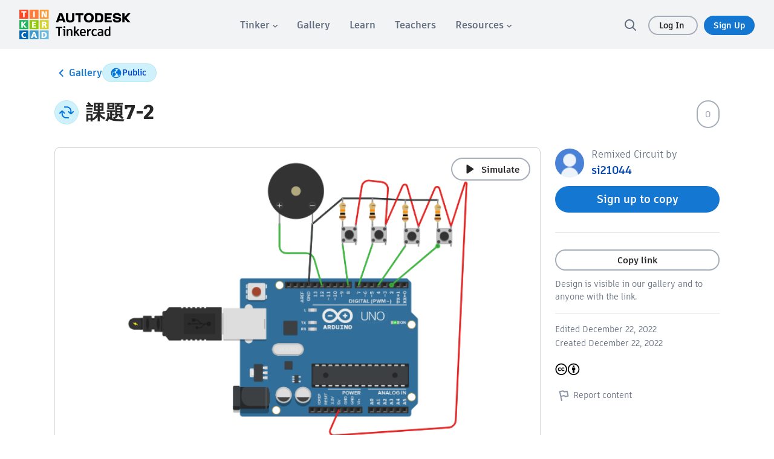

--- FILE ---
content_type: text/javascript
request_url: https://www.tinkercad.com/assets_fe_3lld40q/js/tinkercad-frontend/browser/chunk-MYUDUEBR.js
body_size: 507
content:
import{a as o}from"./chunk-6SJAPNG2.js";import{d as i}from"./chunk-CHK7CJWB.js";var u=i((d,t)=>{(function(a,n){typeof d=="object"&&typeof t<"u"?t.exports=n(o()):typeof define=="function"&&define.amd?define(["dayjs"],n):(a=typeof globalThis<"u"?globalThis:a||self).dayjs_locale_nl=n(a.dayjs)})(d,function(a){"use strict";function n(e){return e&&typeof e=="object"&&"default"in e?e:{default:e}}var r=n(a),_={name:"nl",weekdays:"zondag_maandag_dinsdag_woensdag_donderdag_vrijdag_zaterdag".split("_"),weekdaysShort:"zo._ma._di._wo._do._vr._za.".split("_"),weekdaysMin:"zo_ma_di_wo_do_vr_za".split("_"),months:"januari_februari_maart_april_mei_juni_juli_augustus_september_oktober_november_december".split("_"),monthsShort:"jan_feb_mrt_apr_mei_jun_jul_aug_sep_okt_nov_dec".split("_"),ordinal:function(e){return"["+e+(e===1||e===8||e>=20?"ste":"de")+"]"},weekStart:1,yearStart:4,formats:{LT:"HH:mm",LTS:"HH:mm:ss",L:"DD-MM-YYYY",LL:"D MMMM YYYY",LLL:"D MMMM YYYY HH:mm",LLLL:"dddd D MMMM YYYY HH:mm"},relativeTime:{future:"over %s",past:"%s geleden",s:"een paar seconden",m:"een minuut",mm:"%d minuten",h:"een uur",hh:"%d uur",d:"een dag",dd:"%d dagen",M:"een maand",MM:"%d maanden",y:"een jaar",yy:"%d jaar"}};return r.default.locale(_,null,!0),_})});export{u as a};


--- FILE ---
content_type: text/javascript
request_url: https://www.tinkercad.com/assets_fe_3lld40q/js/tinkercad-frontend/browser/chunk-RFBINYJD.js
body_size: 18066
content:
import{$c as g,$d as j,B as Dt,Cd as Nt,Ed as Bt,Fd as Mt,H as Lt,Hc as m,I as _t,Ic as Pt,Kc as vt,M as bt,Mc as b,Oc as V,Q as C,T as _,Tc as T,U as H,_d as W,a as $,ae as N,b as G,c as z,ed as X,ic as F,id as y,j as It,jc as yt,k as Et,ld as Q,mc as wt,n as p,nd as O,p as St,q as Ct,rd as A,sd as kt,t as At,u as Ut,ud as xt,wd as Ft,x as S,xc as Z,z as Rt}from"./chunk-7S5R3NG3.js";import{a as Xt}from"./chunk-6SJAPNG2.js";import{a as Tt,e as Zt}from"./chunk-CHK7CJWB.js";var w={production:!0,TINKERCAD_V2_ENDPOINT:"https://api-reader.tinkercad.com",INSTRUCTABLES_JSONAPI_ENDPOINT:"https://ibles-api.tinkercad.com/json-api",INSTRUCTABLES_TYPESENSE_SEARCH:"https://ibles-api.tinkercad.com/collections/projects/documents/search",INSTRUCTABLES_CONTENT:"https://ibles-content.tinkercad.com",CSG_ENDPOINT:"https://csg.tinkercad.com",STATIC_CONTENT_ENDPOINT:"",ASSET_FOLDER:"",IMAGES:"/images",HOST:"https://www.tinkercad.com",RECAPTCHA_SITE_KEY:"6LdoFbEUAAAAAHzRmSSadntUVx2s-daq8ewPv1KS",O2ConsumerKey:"94263e8d-351b-4c7b-9b07-a582380dac91",O2Host:"https://accounts.autodesk.com",AUTODESK_PROFILE_HOST:"https://profile.autodesk.com",THINGIVERSE_CLIENT_ID:"f0e0cd832ae1662d5536",FORGE_HOST:"https://developer.api.autodesk.com",FORGE_CLIENT_ID:"xxZ3WC4v3pr8XWQuAYTjJ3vxrSJbGhj4",CONTENTFUL_HOST:"www.tinkercad.com",CONTENTFUL_ACCESS_TOKEN:"2S1whBR1jkdivB6wuqq6zAPqdah2wFzvTOgb2t3C1jw"};var et=(()=>{let t=class t{enable(s){let i=new Date;i.setTime(i.getTime()+1e3*60*60*24*365),document.cookie="feature-"+s.toLowerCase()+"=1;path=/;expires="+i,console.log(s,"was enabled.")}disable(s){document.cookie="feature-"+s.toLowerCase()+"=;path=/;expires=Mon, 01 May 2017 00:00:01 GMT;",console.log(s,"was disabled.")}set(s,i){s&&(i?this.enable(s):this.disable(s))}cookieEnabled(s){let i=document.cookie.split("; ");for(let n in i)if(n){let a=i[n].split("=")[0],o=i[n].split("=")[1];if(a==="feature-"+s.toLowerCase())return parseInt(o,10)===1}return!1}hasCookie(s){let i=document.cookie.split("; ");for(let n in i)if(n&&i[n].split("=")[0]==="feature-"+s.toLowerCase())return!0;return!1}getURLParam(s){let n=window.location.href.split(/[?,&]+/);n.shift();for(let a=0;a<n.length;a++){let o=n[a].split("=");if(o[0]==s)return o[1]}return null}triggerByURL(s){let i=this.getURLParam(s);i=="true"?this.enable(s):i=="false"&&this.disable(s)}isEnabled(s){return $.create(i=>{if(this.hasCookie(s))return i.next(this.cookieEnabled(s));let n=window.FeatureFlags;if(n)try{n.waitUntilReady().then(()=>i.next(n.checkFlag(s)))}catch(a){return console.error("error initializing ld",a),i.next(!1)}else return i.next(!1)})}waitForLaunchDarkly(){return $.create(s=>{let i=window.FeatureFlags;if(i)i.waitUntilReady().then(()=>s.next());else return s.next()})}};t.\u0275fac=function(i){return new(i||t)},t.\u0275prov=C({token:t,factory:t.\u0275fac});let r=t;return r})();var ye=(()=>{let t=class t{constructor(s,i){this.router=s,this.tinkerpowerService=i}canActivate(s){return this.tinkerpowerService.isEnabled(s.data.tinkerpower).pipe(p(i=>(i||(s.data.redirectUrl?this.router.navigate(s.data.redirectUrl,{replaceUrl:!0}):this.router.navigate(["/"],{replaceUrl:!0})),i)))}};t.\u0275fac=function(i){return new(i||t)(_(Z),_(et))},t.\u0275prov=C({token:t,factory:t.\u0275fac});let r=t;return r})();var P=function(r){return r.DASHBOARD="dashboard",r.ACTIVITIES="activities",r.TUTORIALS="tutorials",r.BIN="bin",r.OTHER="other",r.COLLECTION="collection",r.CLASSROOMS="classrooms",r}(P||{}),jt=function(r){return r.MODAL="modal",r.CARD="card",r}(jt||{}),h=function(r){return r.PROPERTIES="properties",r.DUPLICATE="duplicate",r.ADD_TO_ACTIVITIES="addToActivities",r.ADD_TO_COLLECTION="addToCollection",r.REMOVE_FROM_ACTIVITIES="removeFromActivities",r.DELETE="delete",r.SUBMIT_TO_CHALLENGE="submitToChallenge",r.REMOVE_FROM_CHALLENGE="removeFromChallenge",r.RESTORE="restore",r.BAN="ban",r.REMOVE_FROM_COLLECTION="removeFromCollection",r.VERSION_HISTORY="versionHistory",r.CONVERT="convertToDesign",r.RESET="resetTutorial",r.VIEW_TUTORIAL="viewTutorial",r}(h||{});var v=function(r){return r[r.LIKE=0]="LIKE",r[r.AMAZING=1]="AMAZING",r[r.WOW=2]="WOW",r[r.STAFF=3]="STAFF",r[r.WIP=4]="WIP",r}(v||{}),k=function(r){return r.LIKE="reactions.reaction-like",r.AMAZING="reactions.reaction-awesome",r.WOW="reactions.reaction-wow",r.STAFF="reactions.reaction-staff-pick",r.WIP="reactions.reaction-wip",r}(k||{}),Jt=function(r){return r.EMPTY="empty",r.DROPDOWN="dropdown",r.VALUE="value",r}(Jt||{}),x=function(r){return r.EMPTY="images/reaction-empty.svg",r.LIKE="images/reaction-like.svg",r.AMAZING="images/reaction-awesome.svg",r.WOW="images/reaction-wow.svg",r.STAFF="images/reaction-staff-pick.svg",r.WIP="images/reaction-keep-going.svg",r}(x||{});var $t={\u00C0:"A",\u00C1:"A",\u00C2:"A",\u00C3:"A",\u00C4:"A",\u00C5:"A",\u00C6:"AE",\u00C7:"C",\u00C8:"E",\u00C9:"E",\u00CA:"E",\u00CB:"E",\u00CC:"I",\u00CD:"I",\u00CE:"I",\u00CF:"I",\u00D0:"D",\u00D1:"N",\u00D2:"O",\u00D3:"O",\u00D4:"O",\u00D5:"O",\u00D6:"O",\u0150:"O",\u00D8:"O",\u00D9:"U",\u00DA:"U",\u00DB:"U",\u00DC:"U",\u0170:"U",\u00DD:"Y",\u00DE:"TH",\u00DF:"ss",\u00E0:"a",\u00E1:"a",\u00E2:"a",\u00E3:"a",\u00E4:"a",\u00E5:"a",\u00E6:"ae",\u00E7:"c",\u00E8:"e",\u00E9:"e",\u00EA:"e",\u00EB:"e",\u00EC:"i",\u00ED:"i",\u00EE:"i",\u00EF:"i",\u00F0:"d",\u00F1:"n",\u00F2:"o",\u00F3:"o",\u00F4:"o",\u00F5:"o",\u00F6:"o",\u0151:"o",\u00F8:"o",\u00F9:"u",\u00FA:"u",\u00FB:"u",\u00FC:"u",\u0171:"u",\u00FD:"y",\u00FE:"th",\u00FF:"y",\u03B1:"a",\u03B2:"b",\u03B3:"g",\u03B4:"d",\u03B5:"e",\u03B6:"z",\u03B7:"h",\u03B8:"8",\u03B9:"i",\u03BA:"k",\u03BB:"l",\u03BC:"m",\u03BD:"n",\u03BE:"3",\u03BF:"o",\u03C0:"p",\u03C1:"r",\u03C3:"s",\u03C4:"t",\u03C5:"y",\u03C6:"f",\u03C7:"x",\u03C8:"ps",\u03C9:"w",\u03AC:"a",\u03AD:"e",\u03AF:"i",\u03CC:"o",\u03CD:"y",\u03AE:"h",\u03CE:"w",\u03C2:"s",\u03CA:"i",\u03B0:"y",\u03CB:"y",\u0390:"i",\u0391:"A",\u0392:"B",\u0393:"G",\u0394:"D",\u0395:"E",\u0396:"Z",\u0397:"H",\u0398:"8",\u0399:"I",\u039A:"K",\u039B:"L",\u039C:"M",\u039D:"N",\u039E:"3",\u039F:"O",\u03A0:"P",\u03A1:"R",\u03A3:"S",\u03A4:"T",\u03A5:"Y",\u03A6:"F",\u03A7:"X",\u03A8:"PS",\u03A9:"W",\u0386:"A",\u0388:"E",\u038A:"I",\u038C:"O",\u038E:"Y",\u0389:"H",\u038F:"W",\u03AA:"I",\u03AB:"Y",\u015F:"s",\u015E:"S",\u0131:"i",\u0130:"I",\u011F:"g",\u011E:"G",\u0430:"a",\u0431:"b",\u0432:"v",\u0433:"g",\u0434:"d",\u0435:"e",\u0451:"yo",\u0436:"zh",\u0437:"z",\u0438:"i",\u0439:"j",\u043A:"k",\u043B:"l",\u043C:"m",\u043D:"n",\u043E:"o",\u043F:"p",\u0440:"r",\u0441:"s",\u0442:"t",\u0443:"u",\u0444:"f",\u0445:"h",\u0446:"c",\u0447:"ch",\u0448:"sh",\u0449:"sh",\u044A:"",\u044B:"y",\u044C:"",\u044D:"e",\u044E:"yu",\u044F:"ya",\u0410:"A",\u0411:"B",\u0412:"V",\u0413:"G",\u0414:"D",\u0415:"E",\u0401:"Yo",\u0416:"Zh",\u0417:"Z",\u0418:"I",\u0419:"J",\u041A:"K",\u041B:"L",\u041C:"M",\u041D:"N",\u041E:"O",\u041F:"P",\u0420:"R",\u0421:"S",\u0422:"T",\u0423:"U",\u0424:"F",\u0425:"H",\u0426:"C",\u0427:"Ch",\u0428:"Sh",\u0429:"Sh",\u042A:"",\u042B:"Y",\u042C:"",\u042D:"E",\u042E:"Yu",\u042F:"Ya",\u0404:"Ye",\u0406:"I",\u0407:"Yi",\u0490:"G",\u0454:"ye",\u0456:"i",\u0457:"yi",\u0491:"g",\u010D:"c",\u010F:"d",\u011B:"e",\u0148:"n",\u0159:"r",\u0161:"s",\u0165:"t",\u016F:"u",\u017E:"z",\u010C:"C",\u010E:"D",\u011A:"E",\u0147:"N",\u0158:"R",\u0160:"S",\u0164:"T",\u016E:"U",\u017D:"Z",\u0105:"a",\u0107:"c",\u0119:"e",\u0142:"l",\u0144:"n",\u015B:"s",\u017A:"z",\u017C:"z",\u0104:"A",\u0106:"C",\u0118:"e",\u0141:"L",\u0143:"N",\u015A:"S",\u0179:"Z",\u017B:"Z",\u0101:"a",\u0113:"e",\u0123:"g",\u012B:"i",\u0137:"k",\u013C:"l",\u0146:"n",\u016B:"u",\u0100:"A",\u0112:"E",\u0122:"G",\u012A:"i",\u0136:"k",\u013B:"L",\u0145:"N",\u016A:"u"},Gt=65,Ht=97,te=45;function ee(r){let t="";for(let e of r)t+=String.fromCharCode(e);return t}function st(r){let t=!1,e=0,s=-1,i=[],n;for(n of r){if(n===" "||n==="-")t&&(i.push(te),s=e,e++,t=!1);else if(n>="a"&&n<="z"||n>="0"&&n<="9")i.push(n.charCodeAt(0)),e++,t=!0;else if(n>="A"&&n<="Z")i.push(n.charCodeAt(0)-Gt+Ht),e++,t=!0;else if($t[n]!==void 0){let a=$t[n];for(let o of a)o>="A"&&o<="Z"?o=o.charCodeAt(0)-Gt+Ht:o=o.charCodeAt(0),i.push(o),e++;t=!0}if(e>64)break}return e===0?"":(e>64&&(s>=0&&e-s<16?i=i.slice(0,s):i=i.slice(0,64),e=i.length),ee(i))}function U(r,t){return r+"-"+st(t)}var Vt={colors:[{fill:"#F2A097",color:"#000000",opacity:"0.7"},{fill:"#E4212D",color:"#FFFFFF",opacity:"1"},{fill:"#8A191E",color:"#FFFFFF",opacity:"1"},{fill:"#FABD8E",color:"#000000",opacity:"0.7"},{fill:"#EE6B0A",color:"#FFFFFF",opacity:"1"},{fill:"#DF511F",color:"#FFFFFF",opacity:"1"},{fill:"#F8D98C",color:"#000000",opacity:"0.7"},{fill:"#FFD92F",color:"#000000",opacity:"0.7"},{fill:"#DDA32E",color:"#FFFFFF",opacity:"0.7"},{fill:"#C1E0B5",color:"#000000",opacity:"0.7"},{fill:"#3DAE40",color:"#FFFFFF",opacity:"1"},{fill:"#135E2F",color:"#FFFFFF",opacity:"1"},{fill:"#A7E5ED",color:"#000000",opacity:"0.7"},{fill:"#63C7D9",color:"#FFFFFF",opacity:"1"},{fill:"#1A4650",color:"#FFFFFF",opacity:"1"},{fill:"#7AC6E2",color:"#000000",opacity:"0.7"},{fill:"#0394C9",color:"#FFFFFF",opacity:"1"},{fill:"#02669C",color:"#FFFFFF",opacity:"1"},{fill:"#A4B6EA",color:"#000000",opacity:"0.7"},{fill:"#344B99",color:"#FFFFFF",opacity:"1"},{fill:"#1B3074",color:"#FFFFFF",opacity:"1"},{fill:"#CDB7E1",color:"#000000",opacity:"0.7"},{fill:"#73378D",color:"#FFFFFF",opacity:"1"},{fill:"#462975",color:"#FFFFFF",opacity:"1"},{fill:"#DCB689",color:"#000000",opacity:"0.7"},{fill:"#9F7046",color:"#FFFFFF",opacity:"1"},{fill:"#502E10",color:"#FFFFFF",opacity:"1"}]};var u=class u{static setAssetsPath(t){this.assetsPath=t}static setImagesPath(t){this.imagesPath=t}static setV2EndpointPath(t){this.V2EndpointPath=t}static setCSGEndpointPath(t){this.CSGEndpointPath=t}static setInstructablesContentPath(t){this.instructablesContentPath=t}static replaceContentHost(t=""){let e=/(https:\/\/content.instructables.com|https:\/\/cdn.instructables.com)/;return t.replace(e,this.instructablesContentPath)}static setThingiverseClientId(t){this.thingiverseClientId=t}static setO2ConsumerKey(t){this.O2ConsumerKey=t}static setRecaptchaSiteKey(t){this.recaptchaSiteKey=t}static setForgeHost(t){this.forgeHost=t}static setForgeClientId(t){this.forgeClientId=t}static setContentfulApiKey(t){this.contentfulKey=t}static setContentfulHost(t){this.contentfulHost=t}static extend(t,e){let s={};for(let i in t)t[i]&&(s[i]=t[i]);for(let i in e)Object.prototype.hasOwnProperty.call(s,i)||(s[i]=e[i]);return s}static assign(t,e){let s={};for(let i in t)t[i]!==void 0&&(s[i]=t[i]);for(let i in e)e[i]!==void 0&&(s[i]=e[i]);return s}static paramsToString(t){let e=new URLSearchParams(t).toString();return e!=null&&e.length?"?".concat(e):""}static getUserStatusString(t){return Pt[t]}static getEditURL(t){let e="/things/";return e+=U(t.id,t.description),e+="/edit",e+=t.migratedVersion==="1"?"v2":"",e}static runningInMetroApp(){return window&&window.external&&"notify"in window.external}static downloadInMetroApp(t,e,s,i=null){if(!this.runningInMetroApp())return;let n=new XMLHttpRequest;e==="GET"?(n.open("GET",t),n.responseType="arraybuffer",n.send()):e==="POST"&&(n.open("POST",t,!0),n.responseType="arraybuffer",n.setRequestHeader("Content-type","application/x-www-form-urlencoded"),n.setRequestHeader("X-CSRF-Token",i),n.send(s))}static isNative(){return window.NativeBridge&&window.NativeBridge.isNative()}static isMac(){return navigator.platform.toUpperCase().indexOf("MAC")>=0}static generateAssetPath(t){return this.assetsPath+"/assets/"+t}static generateInstructablesStaticPath({asset:t="",params:e={}}){return t.startsWith("http")||t.startsWith("//")?t:"".concat(this.instructablesContentPath,"/static/tinkercad/").concat(t).concat(this.paramsToString(e))}static generateImagePath(t){if(!t)return"";let e=t.indexOf("/images");return this.imagesPath+"/"+(e!==-1?t.slice(e+8):t)}static serializeObject(t){let e=[];return Object.keys(t).forEach(s=>{e.push("".concat(s,"=").concat(encodeURIComponent(t[s])))}),e.join("&")}static shuffleArray(t){let e,s,i;for(i=t.length;i;i--)e=Math.floor(Math.random()*i),s=t[i-1],t[i-1]=t[e],t[e]=s;return t}static createCookie(t,e,s,i,n,a){let o;if(s){let c=new Date;c.setTime(c.getTime()+s*24*60*60*1e3),o="; expires="+c.toUTCString()}else o="";document.cookie="".concat(t,"=").concat(e).concat(o,";path=").concat(a||"/").concat(n?";domain="+n:"").concat(i?";secure=1":"")}static readCookie(t){let e=t+"=",s=document.cookie.split(";");for(let i of s){for(;i.charAt(0)===" ";)i=i.substring(1,i.length);if(i.indexOf(e)===0)return i.substring(e.length,i.length)}return null}static eraseCookie(t){this.createCookie(t,"",-1)}static isWebGLSupported(){if(u._isWebGLSupported)return u._isWebGLSupported;try{let t=document.createElement("canvas");u._isWebGLSupported=!!(window.WebGLRenderingContext&&(t.getContext("webgl")||t.getContext("experimental-webgl")))}catch{u._isWebGLSupported=!1}return u._isWebGLSupported}static url(t){return t!==""&&t[0]!=="/"&&(t="/"+t),"".concat(document.location.protocol,"//").concat(document.location.host).concat(t)}static encodeUrl(t){return encodeURIComponent(t)}static addClass(t,e){t.classList.add(e)}static removeClass(t,e){t.classList.remove(e)}static toggleClass(t,e){t.classList.toggle(e)}static hasClass(t,e){return t.classList.contains(e)}static stripTextForRegex(t){return t=t.replace(/[-[\]{}()*+?.,\\^$|#]/g,"\\$&"),t=t.replace(/(\s){1}/g,"\\s"),t}static shuffle(t){for(let e=t.length-1;e>0;e--){let s=Math.floor(Math.random()*(e+1));[t[e],t[s]]=[t[s],t[e]]}return t}static generateGradient(t,e,s){return{background:s?"linear-gradient(".concat(t," 0%, ").concat(e," 50%, ").concat(s," 100%)"):"linear-gradient(".concat(t," 0%, ").concat(e," 100%)"),filter:"progid:DXImageTransform.Microsoft.gradient( startColorstr='".concat(t,"', endColorstr='").concat(s,"',GradientType=0 )")}}static migrateHashBasedURL(t){let e=t;if(e.indexOf("/#/")!=-1){let s=new URL(t);e=e.replace(s.pathname+"#","")}return e}static uniqBy(t,e){let s=typeof e=="function"?e:a=>a[e],i=t.reduce((a,o)=>{let c=s(o);return a.has(c)||a.set(c,o),a},new Map),n=[];return i.forEach(a=>{n.push(a)}),n}static isNumber(t){return typeof t=="number"}static isNumberFinite(t){return u.isNumber(t)&&isFinite(t)}static rateLimit(t,e,s,i){let n=e,a=new z(n),o=()=>a.next(--n),c=()=>a.next(++n),f=a.pipe(p(M=>M>0));return t.pipe(St(M=>f.pipe(Rt(1),p(zt=>zt?(o(),At(s,i).subscribe(c),{value:M,count:n}):null))))}static pollingLoad(t,e=5,s=1e3,i=0,n=new G){return Ct(()=>t).pipe(Lt(o=>o.pipe(_t((c,f)=>{if(c>=e)throw f;return c+1},0),Dt(()=>Ut(i*s)))),bt(n))}static generateUserIdentifier(t){return t===""?"":t.replace(/[^\p{L}\p{N}]/gu,"").substring(0,Nt).toLowerCase()}static sanitizeStudentNameInput(t){return t.trim()}static getForgeLoginUrl(t="/",e=[],s){let i="".concat(this.V2EndpointPath,"/auth/oauth2-callback"),n={nextUrl:t};e.map(c=>{c=c.split("="),n[c[0]]=c[1]});let a=btoa(JSON.stringify(n)),o="".concat(this.forgeHost,"/authentication/v2/authorize?response_type=code&client_id=").concat(this.forgeClientId)+"&redirect_uri=".concat(encodeURIComponent(i),"&state=").concat(a,"&scope=").concat(encodeURIComponent("data:read data:write data:create bucket:create bucket:read code:all"));switch(s){case"AP":o+="&social_provider=apple";break;case"GO":o+="&social_provider=google";break;case"FB":o+="&social_provider=facebook";break;case"WL":o+="&social_provider=microsoft";break;default:break}return o}static getUrlToSignIn(t="/",e,s,i,n){return Bt+"?next=".concat(encodeURIComponent(t)).concat(e?"&sociallogin="+e:"")+(s?"&teacherAgreement=1":"")+(i?"&joinClassCode=".concat(i):"")+(n?"&toTeacherAgreement=".concat(encodeURIComponent("/teacher-agreement")):"")}static redirectToSignIn(t="/",e,s,i,n){document.location.href=u.getUrlToSignIn(t,e,s,i,n)}static getUrlToSignUp(t="/",e){return Mt+"?next=".concat(encodeURIComponent(t))+(e?"&teacherAgreement=1":"")}static redirectToSignUp(t="/",e){document.location.href=u.getUrlToSignUp(t,e)}static generateClassroomcodeURL(t){return"".concat(u.getCurrentDomain(),"joinclass/").concat(t)}static generateJoinclassURL(){return"".concat(u.getCurrentDomain(),"joinclass")}static generateCoTeachersInviteURL(t){return"".concat(u.getCurrentDomain(),"co-teacher/join/").concat(t)}static getCurrentDomain(t=!1){return"".concat(document.location.protocol?document.location.protocol:"http:","//").concat(document.location.hostname).concat(document.location.port?":"+document.location.port:"").concat(t?"":"/")}static enumToObject(t){return Object.keys(t).reduce((e,s)=>(e[s]=t[s],e),{})}static getHeaderDataFromRoute(t){return t.snapshot.data&&t.snapshot.data.headerType!==void 0&&t.snapshot.data.headerType!==null?t.snapshot.data.headerType:kt.SOLID}static getAnnouncementsVisibleCheckRoute(t){return t.snapshot.data&&t.snapshot.data.announcementsVisible!==void 0&&t.snapshot.data.announcementsVisible!==null?t.snapshot.data.announcementsVisible:!0}static LogoutURL(t,e){return"".concat(t,"/auth/logout?ftok=").concat(e)}static cleanClassroomCode(t,e){let s=t;return t===null&&(s=e),s.replace(/[\s_]/g,"").toUpperCase()}static getAvailableReactions(){return[{type:v.LIKE,label:k.LIKE,total:0,formattedTotal:this.intToString(0),selected:!1,status:"0",svg:x.LIKE},{type:v.AMAZING,label:k.AMAZING,total:0,formattedTotal:this.intToString(0),selected:!1,status:"0",svg:x.AMAZING},{type:v.WOW,label:k.WOW,total:0,formattedTotal:this.intToString(0),selected:!1,status:"0",svg:x.WOW},{type:v.STAFF,label:k.STAFF,total:0,formattedTotal:this.intToString(0),selected:!1,status:"0",svg:x.STAFF},{type:v.WIP,label:k.WIP,total:0,formattedTotal:this.intToString(0),selected:!1,status:"0",svg:x.WIP}]}static intToString(t){return t<=9999?t.toString():t<=999999?Number((t/1e3).toFixed(1))+"K":Number((t/1e6).toFixed(1))+"M"}static calculateBackgroundColor(t){let e=Vt.colors,s=null;if(t.length===0)return s;for(let i=0;i<t.length;i++)s=t.charCodeAt(i)+((s<<5)-s);return s=(s%e.length+e.length)%e.length,e[s]}static getDesignDropdownSettings(t=P.OTHER){let e={mode:t,options:new Map};switch(t){case P.BIN:e.options.set(h.PROPERTIES,!1),e.options.set(h.DUPLICATE,!1),e.options.set(h.DELETE,!1),e.options.set(h.RESTORE,!0);break;case P.CLASSROOMS:e.options.set(h.PROPERTIES,!0),e.options.set(h.DUPLICATE,!0),e.options.set(h.DELETE,!0),e.options.set(h.BAN,!0);break;case P.COLLECTION:e.options.set(h.PROPERTIES,!0),e.options.set(h.DUPLICATE,!0),e.options.set(h.ADD_TO_ACTIVITIES,!0),e.options.set(h.REMOVE_FROM_COLLECTION,!0),e.options.set(h.DELETE,!0);break;case P.TUTORIALS:e.options.set(h.PROPERTIES,!0),e.options.set(h.CONVERT,!0),e.options.set(h.RESET,!0),e.options.set(h.ADD_TO_ACTIVITIES,!1),e.options.set(h.ADD_TO_COLLECTION,!1),e.options.set(h.REMOVE_FROM_ACTIVITIES,!1),e.options.set(h.DELETE,!0),e.options.set(h.VIEW_TUTORIAL,!0);break;default:e.options.set(h.PROPERTIES,!0),e.options.set(h.DUPLICATE,!0),e.options.set(h.ADD_TO_ACTIVITIES,!1),e.options.set(h.ADD_TO_COLLECTION,!1),e.options.set(h.REMOVE_FROM_ACTIVITIES,!1),e.options.set(h.DELETE,!0)}return e}static isMobile(){if(window.innerWidth<=720)return!0;if(window.innerWidth>720)return!1}static isMediumScreen(){if(window.innerWidth<=1200)return!0;if(window.innerWidth>1200)return!1}static isWithinScreenWidth(t){if(window.innerWidth<=t)return!0;if(window.innerWidth>t)return!1}static debounce(t=150){return function(e,s,i){let n=Symbol(),a=i.value;return i.value=function(...o){clearTimeout(this[n]),this[n]=setTimeout(()=>a.apply(this,o),t)},i}}static escapeString(t=""){if(document){let e=document.createTextNode(t),s=document.createElement("p");return s.appendChild(e),s.innerHTML}else return t.replaceAll("&","&amp;").replaceAll("<","&lt;").replaceAll(">","&gt;").replaceAll('"',"&quot;").replaceAll("'","&#039;")}static verifyAbsoluteRedirect(t){let e=!1;try{let s=new URL(t);/(\.|^)tinkercad\.com$/i.test(s.hostname)&&(e=!0)}catch{new URL(t,"https://www.tinkercad.com").hostname==="www.tinkercad.com"&&(e=!0)}return e||console.warn("Invalid redirect URL:",t),e}static returnToDashboard(t,e){let s=e.asmType=="tinkercad"?"3d":e.asmType;t.navigate(["/dashboard/designs/".concat(s)])}};u.assetsPath="",u.imagesPath="",u.V2EndpointPath="",u.CSGEndpointPath="",u.instructablesContentPath="",u.thingiverseClientId="",u.O2ConsumerKey="",u.recaptchaSiteKey="",u.forgeHost="",u.forgeClientId="",u.contentfulKey="",u.contentfulHost="",u._isWebGLSupported=void 0;var d=u;var Ot=(()=>{let t=class t{constructor(){this.config={},this.setAPIEndpoint("TINKERCAD_V2_ENDPOINT",w.TINKERCAD_V2_ENDPOINT),this.setAPIEndpoint("INSTRUCTABLES_JSONAPI_ENDPOINT",w.INSTRUCTABLES_JSONAPI_ENDPOINT),this.setAPIEndpoint("INSTRUCTABLES_TYPESENSE_SEARCH",w.INSTRUCTABLES_TYPESENSE_SEARCH),this.setAPIEndpoint("CSG_ENDPOINT",w.CSG_ENDPOINT),this.setAPIEndpoint("ASSET_FOLDER",w.ASSET_FOLDER),this.setAPIEndpoint("IMAGES",w.IMAGES),this.setAPIEndpoint("O2_HOST",w.O2Host)}setAPIEndpoint(s,i){this.config[s]=i}getAPIEndpoint(s){return this.config[s]===void 0&&console.warn(s,this.config[s],"not found"),this.config[s]}};t.\u0275fac=function(i){return new(i||t)},t.\u0275prov=C({token:t,factory:t.\u0275fac,providedIn:"root"});let r=t;return r})();var Y=class r{constructor(t){if(this.id=t.id,this.maxrev=t.maxrev||t.maxRev||-1,this.active=t.active,this.mtime=Object.prototype.hasOwnProperty.call(t,"mtime")?(t.mtime+"").substring(0,13):"",this.btime=Object.prototype.hasOwnProperty.call(t,"btime")?(t.btime+"").substring(0,13):"",this.dtime=Object.prototype.hasOwnProperty.call(t,"deleted_time")?(t.deleted_time+"").substring(0,13):"",this.questId=t.quest_id||t.questId||"",this.questRev=t.quest_rev||t.questRev||"",this.srcId=t.src_id||t.srcId||"",this.srcRev=t.src_rev||t.srcRev||"",this.description=Array.isArray(t.description)?t.description[0]:t.description||"",this.descriptionText=Array.isArray(t.asm_description)?t.asm_description[0]:t.asm_description||t.asmDescription||"",this.status=Number(t.status),this.permission=Number(t.permission),this.lastSeenCommentStamp=t.last_seen_comment_stamp||t.lastSeenCommentStamp||"",this.lastSeenLikeStamp=t.last_seen_like_stamp||t.lastSeenLikeStamp,this.defaultImageId=t.default_image_id||t.defaultImageId||"",this.licenseId=Number(t.license_id||t.licenseId||0),this.srcLicenseId=t.src_license_id||t.srcLicenseId||"",this.projectId=t.project_id||t.projectId||"-1",this.lessonId=t.lesson_id||t.lessonId||"",this.lessonRev=t.lesson_rev||t.lessonRev||"",this.numberLikes=t.number_likes||t.numberLikes||0,this.numberRemixes=t.copy_count||t.numberRemixes||0,this.numberComments=t.number_comments||t.numberComments||0,this.migratedVersion=t.migrated_version||t.migratedVersion||"",this.lessonLaststep=t.lesson_laststep||t.lessonLaststep||"",this.lessonStep=t.lesson_step||t.lessonStep||"",this.lessonv2Id=t.lessonv2_id||t.lessonv2Id||"",this.lessonv2ProjectId=t.lessonv2_project_id||t.lessonv2ProjectId||"",this.asmType=Array.isArray(t.asm_type)?t.asm_type[0]:t.asm_type||t.asmType||"",this.sharecode=t.sharecode?t.sharecode:{},this.challengeId=t.challenge_id,this.challengeStatus=t.design_status,this.challenge=t.challenge,this.isChallengeFavorite=t.is_challenge_favorite,t.asm_tags||t.asmTags){let c;try{if(t.asm_tags||t.asmTags){let f=t.asm_tags||t.asmTags||"";Array.isArray(f)&&(f=f[0]),c=f.indexOf(",")>0?f.split(","):[f.trim()]}this.asmTags=c}catch(f){console.warn(f)}}if(this.userId=t.user_id||t.userId||"",this.signature=t.signature,this.userProfileImage=t.userProfileImage||"",this.userPrivateName=t.userPrivateName||t.name||"",this.userScreenName=t.userScreenName||t.screen_name||"",this.userProfileURL=t.userProfileURL||"",this.csgDefaultImage=t.csgDefaultImage||"",this.sourceDataJSON=t.sourceDataJSON||"",this.sourceDataJSON=this.sourceDataJSON.trim(),this.staffFavorite=t.staff_fav||!1,this.thumbnailJson={filmstrip:{url:"",ts:0},detailThumb:{url:"",ts:0},galleryThumb:{url:"",ts:0}},t.thumbnail_json||t.thumbnailJson){let c,f=t.thumbnail_json||t.thumbnailJson;if(typeof f=="string")try{c=JSON.parse(f),this.thumbnailJson=Object.assign(this.thumbnailJson,c)}catch(M){console.warn(M)}else f&&f.filmstrip&&(this.thumbnailJson=Object.assign(this.thumbnailJson,f))}let e=this.migratedVersion==="0"?this.active:this.mtime,s=this.migratedVersion,i=this.signature,n=d.CSGEndpointPath+"/things/"+this.id+"/$size?rev="+e+"&s="+i+"&v="+s,a=n.replace("$size","t300-15.png"),o=n.replace("$size","t725.png");this.asmType!==T.CIRCUITS&&this.thumbnailJson.filmstrip&&this.thumbnailJson.filmstrip.url===""&&(this.thumbnailJson.filmstrip={url:a,ts:1}),this.asmType!==T.CIRCUITS&&this.thumbnailJson.detailThumb&&this.thumbnailJson.detailThumb.url===""&&(this.thumbnailJson.detailThumb={url:o,ts:1}),this.userProfileURL===""&&this.userId!==""&&this.userScreenName!==""&&(this.userProfileURL="/users/"+U(this.userId,this.userScreenName)),t.profile_image_id&&(this.userProfileImage="".concat(d.V2EndpointPath,"/api/user/").concat(t.user_id,"/images/").concat(t.profile_image_id,"/t40.jpg?t=0")),this.attachedGoogleClass=!1}static getIdFromDesignLongURL(t){let e=t;e.indexOf("/")>=0&&(e=e.split("/")[1]);let s=e.split("-");return s[0]?s[0]:""}getTitle(){return this.description}getUserImage(){return this.userProfileImage||""}getAuthor(){return this.userScreenName||""}getAuthorPrivateName(){return this.userPrivateName||""}getEditURL(t,e){e&&(e=encodeURIComponent(e));let s="";return this.asmType===T.CODEBLOCKS?(s="/codeblocks/edit?doc="+this.id,t&&(s="/codeblocks/edit?doc=".concat(t)),e&&(s+="&returnTo=".concat(e))):(s="/things/",s+=U(t||this.id,this.description),this.asmType===T.CIRCUITS?s+="/editel":s+="/edit",this.status===V.AssemblyStatusLessonResult?(s+="?lessonid=".concat(this.lessonv2Id,"&projectid=").concat(this.lessonv2ProjectId),e&&(s+="&returnTo=".concat(e)),s+="#/lesson-viewer"):e&&(s+="?returnTo=".concat(e))),s}getDesignURL(){return this.asmType===T.CODEBLOCKS?"/codeblocks/".concat(this.id):"/things/".concat(this.id)}getSlug(){return st(this.description)}getDesignLongURL(){return this.description&&this.description!==""?this.asmType===T.CODEBLOCKS?"/codeblocks/".concat(U(this.id,this.description)):"/things/"+U(this.id,this.description):this.getDesignURL()}getDetailThumbURL(){if(this.thumbnailJson&&this.thumbnailJson.detailThumb&&this.thumbnailJson.detailThumb.url!==""){let t=this.thumbnailJson.detailThumb.url.split("?"),e=!0,s="";return this.permission===g.private&&this.signature&&this.signature!=""&&(this.thumbnailJson.detailThumb.url=this.thumbnailJson.detailThumb.url.replace(/s=(\w*)/gi,"")),t.length>1&&(t=t[1].split("&"),e=!t.some(i=>i.indexOf("s=")===0)),e&&(s=(this.thumbnailJson.detailThumb.url.indexOf("?")<0?"?":"")+(this.signature?"&s=".concat(this.signature):"")),this.thumbnailJson.detailThumb.url=this.thumbnailJson.detailThumb.url.replace(/&&/gi,"&"),this.thumbnailJson.detailThumb.url+s}return this.getGalleryThumbURL()}getFilmstripURL(){if(this.thumbnailJson&&this.thumbnailJson.filmstrip&&this.thumbnailJson.filmstrip.url!==""){let t=this.thumbnailJson.filmstrip.url.split("?"),e=!0,s="";return this.permission===g.private&&this.signature&&this.signature!=""&&(this.thumbnailJson.filmstrip.url=this.thumbnailJson.filmstrip.url.replace(/s=(\w*)/gi,"")),t.length>1&&(t=t[1].split("&"),e=!t.some(i=>i.indexOf("s=")===0)),e&&(s=(this.thumbnailJson.filmstrip.url.indexOf("?")<0?"?":"")+(this.signature?"&s=".concat(this.signature):"")),this.thumbnailJson.filmstrip.url=this.thumbnailJson.filmstrip.url.replace(/&&/gi,"&"),this.thumbnailJson.filmstrip.url+s}return""}getGalleryThumbURL(){if(this.thumbnailJson&&this.thumbnailJson.galleryThumb&&this.thumbnailJson.galleryThumb.url!==""){let t=this.thumbnailJson.galleryThumb.url.split("?"),e=!0,s="";return this.permission===g.private&&this.signature&&this.signature!=""&&(this.thumbnailJson.galleryThumb.url=this.thumbnailJson.galleryThumb.url.replace(/s=(\w*)/gi,"")),t.length>1&&(t=t[1].split("&"),e=!t.some(i=>i.indexOf("s=")===0)),e&&(s=(this.thumbnailJson.galleryThumb.url.indexOf("?")<0?"?":"")+(this.signature?"&s=".concat(this.signature):"")),this.thumbnailJson.galleryThumb.url=this.thumbnailJson.galleryThumb.url.replace(/&&/gi,"&"),this.thumbnailJson.galleryThumb.url+s}return""}getDefaultThumbnail(){let t;switch(this.asmType){case T.CODEBLOCKS:t=W.CODEBLOCKS;break;case T.CIRCUITS:t=W.CIRCUITS;break;case T.CLASSES:t=W.CLASSES;break;default:t=W.DESIGN3D}return d.generateAssetPath(t)}getDefaultImage(){return this.defaultImageId==="-1"?"":"".concat(d.V2EndpointPath,"/api/designs/").concat(this.id,"/images/").concat(this.defaultImageId,"/t300.jpg?contentType=").concat(this.asmType)}getCardImageFrames(){return this.getDefaultImage()!==""||this.csgDefaultImage!==""?1:this.getFilmstripURL()!==""?15:(this.getDetailThumbURL()!=="",1)}getCardImageURL(){return this.getDefaultImage()!==""?this.getDefaultImage():this.csgDefaultImage!==""?this.csgDefaultImage:this.getFilmstripURL()!==""?this.getFilmstripURL():this.getDetailThumbURL()!==""?this.getDetailThumbURL():""}getMinecraftURL(){return"/things/".concat(this.id,"/polysoup.schematic")}getAuthorURL(t=null,e=""){return this.userId?t?"/classrooms/".concat(t,"/students/").concat(this.userId,"?returnTo=").concat(encodeURIComponent(e)):"/users/".concat(U(this.userId,this.userScreenName)):""}clone(){let t=new r({});return t.id=this.id,t.maxrev=this.maxrev,t.active=this.active,t.mtime=this.mtime,t.btime=this.btime,t.questId=this.questId,t.questRev=this.questRev,t.srcId=this.srcId,t.srcRev=this.srcRev,t.description=this.description,t.descriptionText=this.descriptionText,t.status=this.status,t.permission=this.permission,t.lastSeenCommentStamp=this.lastSeenCommentStamp,t.lastSeenLikeStamp=this.lastSeenLikeStamp,t.defaultImageId=this.defaultImageId,t.licenseId=this.licenseId,t.srcLicenseId=this.srcLicenseId,t.projectId=this.projectId,t.lessonId=this.lessonId,t.lessonRev=this.lessonRev,t.numberLikes=this.numberLikes,t.numberRemixes=this.numberRemixes,t.numberComments=this.numberComments,t.thumbnailJson=this.thumbnailJson,t.migratedVersion=this.migratedVersion,t.lessonLaststep=this.lessonLaststep,t.lessonStep=this.lessonStep,t.lessonv2Id=this.lessonv2Id,t.lessonv2ProjectId=this.lessonv2ProjectId,t.asmType=this.asmType,t.asmTags=this.asmTags,t.sharecode=this.sharecode,t.sharecodeView=this.sharecodeView,t.sharecodeEdit=this.sharecodeEdit,t.attachedGoogleClass=this.attachedGoogleClass,t}isOwnedBy(t){return!!(t&&this.userId===t.id)}hasViewSharecode(){return this.sharecode.view}hasEditSharecode(){return this.sharecode.edit}setViewSharecode(t){this.sharecodeView=t}getViewSharecode(){return this.sharecodeView}setEditSharecode(t){this.sharecodeEdit=t}getEditSharecode(){return this.sharecodeEdit}setAttachToGoogleClass(t){this.attachedGoogleClass=t}get isTutorial(){return this.status===V.AssemblyStatusLessonResult}attachSharecodeToThumbnail(t){this.thumbnailJson&&(this.thumbnailJson.detailThumb&&this.thumbnailJson.detailThumb.url&&(this.thumbnailJson.detailThumb.url+="&sharecode="+t),this.thumbnailJson.filmstrip&&this.thumbnailJson.filmstrip.url&&(this.thumbnailJson.filmstrip.url+="&sharecode="+t),this.thumbnailJson.galleryThumb&&this.thumbnailJson.galleryThumb.url&&(this.thumbnailJson.galleryThumb.url+="&sharecode="+t))}getGalleryTab(){switch(this.asmType){case T.CODEBLOCKS:return j.CODEBLOCKS;case T.DESIGNS3D:return j.DESIGN3D;case T.CIRCUITS:return j.CIRCUITS}}get isChallengeDesign(){return this.challengeId!==void 0}get isSubmittedToChallenge(){return this.challengeStatus==="SUBMITTED"}get isPendingSubmission(){return!this.isSubmittedToChallenge}get isPrivate(){return this.permission===g.private}get isPublic(){return this.permission===g.public}get isPendingApproval(){return this.permission===g.pending_approval}get isStaffFavorite(){return this.staffFavorite}get tutorialStatusLabels(){let t="dashboard.tutorial_unstarted",e="dashboard.tutorial_start";return this.tutorialProgressComplete?(t="dashboard.tutorial_completed",e="dashboard.tutorial_review"):this.lessonStep.split(",").length>1&&(t="dashboard.tutorial_in_progress",e="dashboard.tutorial_resume"),{label:t,action:e}}get tutorialProgressComplete(){let t=this.lessonv2Id||this.lessonId,e=this.lessonStep?this.lessonStep.split(",").length:0,s=this.lessonLaststep?parseInt(this.lessonLaststep.toString(),10):1;return t&&e>0&&e>=s}get tutorialPartsCount(){return this.lessonLaststep||1}};var it=Zt(Xt()),E=class r{constructor(t){this.userImage="",this.profileImageURL200="",this.profileImageURL75="",this.profileImageURL40="",this.moderates=[],this.bio="",this.isAdmin=!1,this.kidAbove13=!1,this.moderationSignature="",this.allowGoogleClassTeacher=!1,this.restrictions=0,this.role="",this.identifier=null,this.age=null,this.social_links=null,Object.assign(this,t),this.mergeData(t)}static getRestrictionCodeForSafeMode(){return A.RESTRICTCLASSSAFEMODE}mergeData(t){t.id&&(this.id=t.id),t.lSID&&(this.lSID=t.lSID),Object.prototype.hasOwnProperty.call(t,"classSeat")&&(this.classSeat=t.classSeat),t.name&&(this.name=t.name),t.email&&(this.email=t.email),t.password&&(this.password=t.password),t.salt&&(this.salt=t.salt),t.invite&&(this.invite=t.invite),Object.prototype.hasOwnProperty.call(t,"status")&&(this.status=parseInt(t.status,10)),t.seq&&(this.seq=t.seq),Object.prototype.hasOwnProperty.call(t,"mtime")&&(t.mtime=(t.mtime+"").substring(0,13)),Object.prototype.hasOwnProperty.call(t,"btime")&&(t.btime=(t.btime+"").substring(0,13)),t.btime&&(this.btime=t.btime),t.mtime&&(this.mtime=t.mtime),t.oldStatus&&(this.oldStatus=t.oldStatus),t.subscriptionPlanId&&(this.subscriptionPlanId=t.subscriptionPlanId),(Object.prototype.hasOwnProperty.call(t,"screenName")||Object.prototype.hasOwnProperty.call(t,"screen_name"))&&(this.screenName=Object.prototype.hasOwnProperty.call(t,"screenName")?t.screenName:t.screen_name),t.placeholder&&(this.screenName=t.name),t.passwordResetToken&&(this.passwordResetToken=t.passwordResetToken),t.passwordResetTimestamp&&(this.passwordResetTimestamp=t.passwordResetTimestamp),(t.oxygenId||t.oxygenId)&&(this.oxygenID=t.oxygenID||t.oxygenId),t.marketplaceID&&(this.marketplaceID=t.marketplaceID),t.legacyEmail&&(this.legacyEmail=t.legacyEmail),t.profile_image_url_200&&(this.profileImageURL200=this.buildProfileImageURL(t.profile_image_url_200)),t.profile_image_url_75&&(this.profileImageURL75=this.buildProfileImageURL(t.profile_image_url_75)),t.profile_image_url_40&&(this.profileImageURL40=this.buildProfileImageURL(t.profile_image_url_40)),t.longURL&&(this.longURL=t.longURL),t.bio&&(this.bio=t.bio),t.isAdmin&&(this.isAdmin=t.isAdmin),t.moderationSignature&&(this.moderationSignature=t.moderationSignature),t.kidAbove13&&(this.kidAbove13=t.kidAbove13),t.restrictions&&(this.restrictions=t.restrictions),t.role&&(this.role=t.role),Object.prototype.hasOwnProperty.call(t,"age")&&(this.age=parseInt(t.age,10)),t.identifier&&(this.identifier=t.identifier),t.user_image&&(this.userImage=t.user_image),Object.prototype.hasOwnProperty.call(t,"last_visited_time")&&(this.lastVisitedTime=t.last_visited_time),Object.prototype.hasOwnProperty.call(t,"isCoteacher")&&(this.isCoteacher=t.isCoteacher),t.authprovider&&(this.authprovider=t.authprovider),(t.social_links||t.sociallinks)&&(this.social_links=t.social_links||t.sociallinks)}setStatus(t){this.status=t}getStatus(){return this.status}getIsClassSeat(){return this.classSeat}getUserURL(){return"/users/"+this.id}getName(){return this.screenName||this.name||""}getUserLongURL(t=null,e="",s=null){return t?"/classrooms/".concat(t,"/students/").concat(this.id,"?returnTo=").concat(encodeURIComponent(e),"&type=all"):s?"/users/".concat(s,"/kids/").concat(this.id,"?returnTo=").concat(encodeURIComponent(e),"&type=all"):this.longURL?this.longURL:this.screenName&&this.screenName!==""?"/users/"+U(this.id,this.screenName):this.getUserURL()}getRole(){return this.role}setRole(t){return this.role=t,this.role}isTeacherRole(){return this.role===xt.TEACHER}isChild(){return this.status===m.USERSTATUSRESTRICTEDCHILD||this.status===m.USERSTATUSAPPROVEDCHILD||this.status===m.USERSTATUSSUSPENDEDCHILD}isVerifiedAdult(){return this.status===m.USERSTATUSVERIFIEDADULT}setVerifiedAdult(){return this.status=m.USERSTATUSVERIFIEDADULT,this.status}getProfileEditURL(){let t=this.getUserLongURL();return"".concat(t,"/edit")}getProfileModerateURL(){let t=this.getUserLongURL();return"".concat(t,"/moderate")}getRAW(){return{id:this.id,lSID:this.lSID,classSeat:this.classSeat,name:this.name,email:this.email,password:this.password,salt:this.salt,invite:this.invite,status:this.status,seq:this.seq,btime:this.btime,mtime:this.mtime,oldStatus:this.oldStatus,subscriptionPlanId:this.subscriptionPlanId,screen_name:this.screenName,passwordResetToken:this.passwordResetToken,passwordResetTimestamp:this.passwordResetTimestamp,oxygenID:this.oxygenID,marketplaceID:this.marketplaceID,legacyEmail:this.legacyEmail,profileImageURL200:this.profileImageURL200,profileImageURL40:this.profileImageURL40,profileImageURL75:this.profileImageURL75,longURL:this.longURL,moderates:this.moderates,bio:this.bio,isAdmin:this.isAdmin,kidAbove13:this.kidAbove13,moderationSignature:this.moderationSignature,role:this.role,lastVisitedTime:this.lastVisitedTime,isCoteacher:this.isCoteacher,social_links:this.social_links}}get isAnonymous(){return this.id===Q.id}isOwner(t){return this.id===(t==null?void 0:t.id)}isOwnerAndAllowed(t){return this.isOwner(t)&&!this.isRestricted()}isOwnerOrModerator(t){return this.isOwner(t)||this.canModerate(t)}isOwnerOrModeratorUnder13(t){return this.isOwner(t)||this.canModerateUnder13(t)}canModerate(t){return this.haveModerationSignature()&&!this.isOwner(t)}canModerateUnder13(t){return this.canModerate(t)&&!this.kidAbove13}allowGoogleClassTeacherAccess(t){return this.allowGoogleClassTeacher&&!this.isOwner(t)}canEditUserData(t){return t&&this.isOwnerOrModeratorUnder13(t)&&!t.testUserStatus(m.USERSTATUSREGISTERING)&&!this.isRestricted()}canEditProfile(t){return!this.isOwner(t)&&this.moderationSignature!==""&&!this.isCoteacher||this.isOwner(t)&&this.testUserRestrictions([A.RESTRICTMAKEDESIGNPUBLIC])}canEditUserDesigns(t){return this.isOwnerAndAllowed(t)||this.canModerate(t)}canAdmin(t){return!this.isOwner(t)&&t.isAdmin}get hasAdminPermissions(){return this.permissions?Object.values(this.permissions).some(t=>t===1):!1}haveModerationSignature(){return!!this.moderationSignature}funnelUser(){return this.testUserStatus(m.USERSTATUSREGISTERING)||this.isRestricted()}funnelUserOrBanned(){return this.funnelUser()||this.testUserStatus(m.USERSTATUSBANNED)}isRestricted(t){return t?t.testUserStatuses([m.USERSTATUSRESTRICTEDCHILD,m.USERSTATUSSUSPENDEDCHILD]):this.testUserStatuses([m.USERSTATUSRESTRICTEDCHILD,m.USERSTATUSSUSPENDEDCHILD])}testUserStatus(t){return this.testUserStatuses([t])}testUserStatuses(t){return t.some(s=>s===this.status)}testUserRestriction(t){return(this.restrictions&t)===0}testUserRestrictions(t){return t.some(e=>this.testUserRestriction(e))}testPublicGalleryRestrictions(){return this.testUserRestriction(A.RESTRICTGALLERYPUBLIC)&&!this.funnelUser()}testPublicDesignPageCommentsRestrictions(){return this.testUserRestriction(A.RESTRICTCOMMENTSPUBLIC)&&!this.funnelUser()}setRestriction(t){this.restrictions=t}isSafeModeEnabled(){return!this.testUserRestriction(this.getSafeModeRestrictionCode())}getSafeModeRestrictionCode(){return r.getRestrictionCodeForSafeMode()}canClaimAccount(){return Number.isInteger(this.age)&&this.age<0&&!this.classSeat&&(this.getStatus()===m.USERSTATUSAPPROVEDCHILD||this.getStatus()===m.USERSTATUSRESTRICTEDCHILD||this.getStatus()===m.USERSTATUSSUSPENDEDCHILD)}getClaimYourAccountCookieName(){return"cyacc".concat(this.id)}isMakePublicAllowed(){return this.testUserRestriction(A.RESTRICTMAKEDESIGNPUBLIC)}getSafeName(){return this.cleanUpName(this.getName())}getSafeScreenName(){return this.cleanUpName(this.screenName)}getPrivateName(){return this.cleanUpName(this.name)}getRemainingDaysForDeletion(t=14){let s=new Date(parseInt(this.btime)),i=Date.now(),n=s.getTime()-new Date(i).getTime(),a=Math.abs(Math.round(n/864e5)),o=t-a;return o<0?0:o}buildProfileImageURL(t){return t.indexOf("avatar-boy")>0||t.indexOf("avatar-girl")>0||t.indexOf("avatar-")>0?t:d.V2EndpointPath+"/api"+t}cleanUpName(t){return t&&t.lastIndexOf("@")>0&&t.lastIndexOf("@")<t.lastIndexOf(".")?t.split("@")[0]:t}hasPermission(t){return this.permissions&&Object.keys(this.permissions).includes(t)}get canStaffPick(){return this.hasPermission(N.STAFF_FAV)}get canSetLimbo(){return this.hasPermission(N.USEREDIT)}get canChallengePick(){return this.hasPermission(N.CHALLENGE)}get canBanDesigns(){return this.hasPermission(N.USEREDIT)}get canBanUsers(){return this.hasPermission(N.BANUSER)}get daysSinceSignup(){return(0,it.default)().diff((0,it.default)(parseInt(this.btime)),"days")}};var R=function(r){return r.EDIT="edit",r.CHANGE_PASSWORD="changePassword",r.SUSPEND="suspend",r.REINSTATE="reinstate",r.DELETE="delete",r}(R||{}),re=[{action:R.EDIT,text:"settings.profile"},{action:R.CHANGE_PASSWORD,text:"settings.change_password"},{action:R.SUSPEND,text:"settings.suspend"},{action:R.REINSTATE,text:"settings.reinstate"},{action:R.DELETE,text:"settings.delete"}],tt=class extends E{constructor(t){if(super(t),this.groupsNames="",this.above13=!1,this.moderators=[],this.placeholder=!1,this.userTableActionsEnabled=!0,this.disabledActions={},this.menu=!0,this.badgeCount=0,this.id=t.member_id?t.member_id:t.id,this.name=t.name,this.dateAdded=t.btime?parseInt(t.btime,10):"",this.dateAdded.toString()==="NaN"&&(this.dateAdded=t.btime),t.above13&&(this.above13=t.above13),this.id==="-1"&&this.identifier&&(this.id=this.identifier),t.badgeCount){let e=parseInt(t.badgeCount);this.badgeCount=Number.isNaN(e)?0:e}this.placeholder=t.placeholder||!1}getRAW(){let t=super.getRAW();return t.dateAdded=this.dateAdded,t.accountType=this.accountType,t}enableUsersTableActions(){this.userTableActionsEnabled=!0}disableUsersTableActions(){this.userTableActionsEnabled=!1}disableUsersTableAction(t){this.disabledActions[t]=!0}resetUsersTableActions(){this.disabledActions={}}hasUsersTableActionsDisabled(){return Object.keys(this.disabledActions).length>0}checkUsersTableActionDisabled(t){return this.disabledActions[t]!==void 0?this.disabledActions[t]:!1}setAccountType(){if(this.identifier!==null||this.placeholder)this.status==m.USERSTATUSSUSPENDEDCHILD?this.accountType=b.SUSPENDED:this.status==m.USERSTATUSBANNED?this.accountType=b.BANNED:this.accountType=b.SEAT;else switch(this.status){case m.USERSTATUSAPPROVEDCHILD:this.accountType=b.UNDER13;break;case m.USERSTATUSSUSPENDEDCHILD:this.accountType=b.SUSPENDED;break;case m.USERSTATUSNORMAL:case m.USERSTATUSVERIFIEDADULT:this.accountType=b.ACCOUNT;break;case m.USERSTATUSBANNED:this.accountType=b.BANNED;break;default:}return this}parentModerationOptions(){let t=[...re];return this.authprovider&&(t=t.filter(e=>e.action!==R.CHANGE_PASSWORD)),this.testUserStatuses([m.USERSTATUSSUSPENDEDCHILD])?t=t.filter(e=>e.action!==R.SUSPEND&&e.action!==R.CHANGE_PASSWORD):t=t.filter(e=>e.action!==R.REINSTATE),t}};var rt=class r{constructor(t){this.ownerUid=null,this.status=X.ACTIVE,this.restrictions=A.NORESTRICTION,this.id=t.id+"",this.name=t.name||"",t.mtime&&(t.mtime=(t.mtime+"").substring(0,13)),t.btime&&(t.btime=(t.btime+"").substring(0,13)),this.mtime=parseInt(t.mtime,10),this.btime=parseInt(t.btime,10),this.numberUsers=parseInt(t.number_members,10)||0,this.notes=t.description,this.ownerUid=t.owner_uid,this.status=t.type==2||t.type==3?X.ACTIVE:X.INACTIVE,t.restrictions?Number.isFinite(t.restrictions)?this.restrictions=t.restrictions:this.restrictions=parseInt(t.restrictions,10):this.restrictions=A.NORESTRICTION,this.code=t.code||"",this.coteacherCode=t.coteacher_code||"",t.type?Number.isFinite(t.type)?this.type=t.type:this.type=parseInt(t.type,10):this.type=Ft.NORMAL,this.extra=t.extra_data?Tt({grade:"",subject:""},t.extra_data):{grade:"",subject:""}}static getRestrictionCodeForSafeMode(){return A.RESTRICTCLASSSAFEMODE}isSafeModeEnabled(){return(this.restrictions^this.getSafeModeRestrictionCode())===0}getSafeModeRestrictionCode(){return r.getRestrictionCodeForSafeMode()}};var nt=class{constructor(t,e,s,i,n,a,o){this.reason=t,this.pageURL=e,this.message=s,this.designId=i,this.authorId=n,this.userId=a,this.messageId=o}};var at=class{constructor(t){this.id="",this.user=null,this.userId="",this.type=null,this.subjectUser=null,this.subjectUserId=null,this.TargetID=null,this.Mtime=null,this.Btime=null,this.statuseData=null,this.checked=!1,this.deleted=!1,this.statuseTypeData={},this.design=null,this.Dtime=null,this.id=t.id,this.userId=t.user_id||t.targetUID||null,this.type=t.type,this.subjectUserId=t.subject_user_id||t.senderUID||null,this.TargetID=t.target_id||t.targetID,this.Mtime=t.mtime?parseInt((t.mtime+"").substring(0,13),10):null,this.Btime=t.btime?parseInt((t.btime+"").substring(0,13),10):null,this.Dtime=t.deleted_time?parseInt((t.deleted_time+"").substring(0,13),10):null,this.checked=t.checked,this.deleted=t.deleted,t.statusedata&&t.statusedata!==""&&(this.statuseData=t.statusedata),t.statuseTypeData&&t.statuseTypeData!==""&&(this.statuseTypeData=t.statuseTypeData),this.subjectUserId&&(this.subjectUser=new E({id:t.subject_user_id||this.subjectUserId||null,profile_image_url_40:t.subject_user_profile_image_url_40||t.senderUserImage||null,profile_image_url_75:t.subject_user_profile_image_url_75||t.senderUserImage||null,profile_image_url_200:t.subject_user_profile_image_url_200||t.senderUserImage||null,screen_name:t.subject_user_screen_name||null,name:t.subject_user_name||null})),this.userId&&(this.user=new E({id:this.userId,profile_image_url_40:t.target_user_profile_image_url_40||t.targetUserImage||null,profile_image_url_75:t.target_user_profile_image_url_75||t.targetUserImage||null,profile_image_url_200:t.target_user_profile_image_url_200||t.targetUserImage||null,screen_name:t.target_user_screen_name||null,name:t.target_user_name||null})),this.design=new Y({id:this.TargetID,user_id:this.subjectUserId,asm_description:t.design_asm_description||t.asmDescription||t.targetEntityName,description:t.design_description||t.targetEntityName,asm_type:t.design_asm_type||T.DESIGNS3D,migratedVersion:t.design_migrated_version||0,active:t.design_active,maxrev:t.design_maxrev,src_id:t.design_src_id,mtime:t.design_mtime,signature:t.signature,status:Object.prototype.hasOwnProperty.call(t,"design_status")?t.design_status:V.AssemblyStatusDeleted,thumbnailJson:t.thumbnail_json||{filmstrip:{url:""},detailThumb:{url:""}}})}getCategory(){return this.type===O.COPIED||this.type===O.DESIGNED?O.COPIED+O.DESIGNED:this.type}};var ot=class{constructor(t){this.comment="",this.user=null,this.date="",this.id=null,this.SenderUID=null,this.TargetID=null,this.TargetUID=null,this.TargetRev=null,this.Mtime=null,this.Btime=null,this.Deleted=!1,this.Banned=!1,this.Comment="",this.LongUrl="",this.ProfileImage="",this.UserScreenName="",this.Comment=t.Comment||t.comment||"",typeof t.user>"u"?this.user=new E({profile_image_url_40:t.ProfileImage||t.profileImage||null,longURL:t.LongUrl||t.longUrl||null,screen_name:t.UserScreenName||t.userScreenName||null}):this.user=t.user,this.date=t.Btime||t.bTime||t.btime||null,this.id=t.ID||t.id||null,this.SenderUID=t.SenderUID||t.senderUid||t.sender_uid||null,this.TargetID=t.TargetID||t.targetId||t.asm_id||null,this.TargetUID=t.TargetUID||t.targetUid||t.asm_uid||null,this.TargetRev=t.TargetRev||t.targetRev||-1,this.Mtime=t.Mtime||t.mTime||t.mtime||null,this.Btime=t.Btime||t.bTime||t.btime||null,this.Deleted=t.Deleted||t.deleted||null,this.Banned=t.Banned||t.banned||null,this.LongUrl=t.LongUrl||t.longUrl||null,this.ProfileImage=t.ProfileImage||t.profileImage||null,this.UserScreenName=t.UserScreenName||t.userScreenName||null,this.ProfileImage=this.ProfileImage?d.V2EndpointPath+"/api"+this.ProfileImage:null,this.date&&(this.date=(this.date+"").substring(0,13))}getUpdateJSONOBJ(t,e,s,i){return{sender_uid:t,asm_uid:e,asm_id:s,comment:i}}};var lt=class{constructor(t){this.id=null,this.id=t.id,this.uid=t.uid,this.asmId=t.asm_id,this.contentType=t.content_type,this.mtime=t.mtime,this.btime=t.btime,this.width=t.width,this.height=t.height,this.filename=t.filename,this.dataFormat=t.data_format,this.status=parseInt(t.Status,10),this.url=t.url}getURL_75(){return this.url?this.url:"".concat(d.V2EndpointPath,"/api/designs/").concat(this.asmId,"/images/").concat(this.id,"/t75.jpg?contentType=").concat(this.contentType)}getURL_725(){return this.url?this.url:"".concat(d.V2EndpointPath,"/api/designs/").concat(this.asmId,"/images/").concat(this.id,"/t725.jpg?contentType=").concat(this.contentType)}};var ht=class{constructor(t){this.id=t==null?void 0:t.id,this.screenName=t==null?void 0:t.screenName,t!=null&&t.downloadUrl&&(this.file=new B({originalUrl:t.downloadUrl}))}getAvatarUrl(){return this.file.getTinyUrl()}},B=class{constructor(t){this.id=t.id,this.name=t.name,this.image=t.image,this.originalUrl=d.replaceContentHost(t.originalUrl||t.downloadUrl),this.height=t.height,this.width=t.width,this.embedType=t.embedType||"",this.embedHost=t.embedHost||"",this.embedHtmlCode=this.safeEmbed(t.embedHtmlCode)}getOriginalUrl(){return this.originalUrl}getTinyUrl(){return"".concat(this.originalUrl,"?width=48&crop=1:1")}getThumbUrl(){return"".concat(this.originalUrl,"?width=100&height=100&fit=bounds")}getSquareUrl(){return"".concat(this.originalUrl,"?width=75&crop=1:1")}getSquare2Url(){return"".concat(this.originalUrl,"?width=130&crop=1:1")}getRect390Url(){return"".concat(this.originalUrl,"?width=540&crop=1.2:1")}getSmallUrl(){return"".concat(this.originalUrl,"?width=320")}getMediumUrl(){return"".concat(this.originalUrl,"?width=620&height=620&fit=bounds")}getLargeUrl(){return"".concat(this.originalUrl,"?width=1024&height=1204&fit=bounds")}getLightboxUrl(){return"".concat(this.originalUrl,"?width=1200&height=900&fit=bounds&auto=webp")}isEmbed(){return this.embedType==="RICH"}isVideo(){return this.embedType==="VIDEO"}isImage(){return this.image&&["NONE",""].includes(this.embedType)}isTinkercadEmbed(){return this.embedHost.includes("tinkercad.com")}isInstructablesEmbed(){return this.embedHost.includes("instructables.com")}isDownloadableFile(){return!this.isImage()&&!this.isVideo()&&!this.isEmbed()}safeEmbed(t=""){return d.replaceContentHost(t).replace("youtube.com","youtube-nocookie.com")}},K=class{constructor(t){this.title=t.title,this.body=d.replaceContentHost(t.body),this.files=t.files?t.files.map(e=>new B(e)):[]}getImages(){return this.files.filter(t=>t.isImage())}getVideos(){return this.files.filter(t=>t.isVideo())}getEmbeds(){return this.files.filter(t=>t.isEmbed())}getDownloadableFiles(){return this.files.filter(t=>t.isDownloadableFile())}},ct=class{constructor(t){this.id=t.id,this.title=t.title,this.urlString=t.urlString,this.showUrl=t.showUrl,this.editUrl=t.editUrl,this.type=t.type,this.locale=t.locale,this.keywords=t.keywords,this.category=t.category,this.displayCategory=t.displayCategory,this.channel=t.channel,this.displayChannel=t.displayChannel,this.status=t.status,this.publishDate=t.publishDate,this.sponsoredFlag=t.sponsoredFlag,this.fullAccessFlag=t.fullAccessFlag,this.editVersion=t.editVersion,this.views=t.views,this.favorites=t.favorites,this.comments=t.comments,this.author=new ht(t.author),this.coverImage=new B(t.coverImage),this.classifications=t.classifications}contentsEditableBy(){return!0}getDefaultThumbnail(){return""}getCardImageURL(){return this.coverImage.getRect390Url()}getCardImageFrames(){return 1}getDesignLongURL(){return""}getEditURL(){return""}getTitle(){return this.title}getAuthor(){return this.author.screenName}getUserImage(){return this.author.file.getSquare2Url()}getAuthorURL(){return"http://www.instructables.com/member/"+this.author.screenName}getType(){let t=y.DESIGNS;return this.keywords.length>0&&(this.keywords.indexOf(y.DESIGNS)!==-1?t=y.DESIGNS:this.keywords.indexOf(y.CIRCUITS)!==-1?t=y.CIRCUITS:this.keywords.indexOf(y.STANDALONE)!==-1&&(t=y.STANDALONE)),t}cardImageRectData(){return{width:390,height:325,ratio:1.2}}getMainClassification(){let t={workshop:"designs",circuits:"circuits",teachers:"designs"};if(!this.classifications)return t.workshop;let e=this.classifications.map(({name:i})=>i),[s]=e;return t[s]||t.workshop}},ut=class extends ct{constructor(t){super(t),this.pdfCdnUrl=t.pdfCdnUrl,this.license=t.license,this.steps=t.steps.map(e=>new K(e)),this.supplies=new K({title:"Supplies",body:t.supplies||"",files:t.suppliesFiles||[]})}};var ne="licenses.model.ccby.long_description",Wt="licenses.model.ccbysa.long_description",ae="licenses.model.ccbynd.long_description",oe="licenses.model.ccbyncnd.long_description",le="licenses.model.ccbync.long_description",he="licenses.model.ccbyncsa.long_description",ce="This General Public License requires that a shared design can be freely copied, distributed and modified, and make it available to anyone else under the same license.",ue="This Lesser General Public License is used to license designs so that it can be incorporated into both free and proprietary designs. With LGPL the the GPL requirement that you release the license restrictions to the design for your extensions or modifications is removed.",me="The Berkely Software Distribution license is a free license imposing minimal restrictions on use and redistribution of the design. BSD is extremely permissive, requiring only you attribute the original portions of the licensed design to the original developers in your own design and/or documentation.",de="Similar to other Share-Alike licenses, the Massachusetts Institute of Technology software license lets others remix, tweak, and build upon your work even for commercial purposes, provided they credit you and license their new creations under the same MIT license.",pe="This Open Hardware Licence (OHL) can also be used by any designer wishing to share a design using a license compliant with the OSHW definition criteria, where anyone can make, modify, distribute, and use those things.",fe="This Open Hardware License (OHL) is TAPR's contribution to the community of Open Hardware developers. It grants permission for anyone to use the OHL as the license for their hardware project, provided only that it is used in unaltered form.",ge="licenses.model.public_domain.long_description",Te="This license lets others remix, tweak, and build upon your work even for commercial purposes, as long as they credit you and license their new creations under the identical terms.",l=function(r){return r[r.CCBYSA=0]="CCBYSA",r[r.CCBY=1]="CCBY",r[r.CCBYND=2]="CCBYND",r[r.CCBYNCND=3]="CCBYNCND",r[r.CCBYNC=4]="CCBYNC",r[r.CCBYNCSA=5]="CCBYNCSA",r[r.CCBYSAPLUS=1e3]="CCBYSAPLUS",r[r.GPL=1001]="GPL",r[r.PUBLICDOMAIN=1002]="PUBLICDOMAIN",r[r.LGPL=1003]="LGPL",r[r.BSD=1004]="BSD",r[r.MIT=1005]="MIT",r[r.CERNOPENHARD=1006]="CERNOPENHARD",r[r.TAPROPENHARD=1007]="TAPROPENHARD",r}(l||{}),D=class{constructor(t){this.ShortDescription="",this.ShowLongAndShortDescription=!1,this.Id=t.Id,this.Version=t.Version,this.AvailableByDefault=t.AvailableByDefault,this.Attribution=t.Attribution,this.NonCommercial=t.NonCommercial,this.NoDerivs=t.NoDerivs,this.ShareAlike=t.ShareAlike,this.LongDescription=t.LongDescription,this.ShortDescription=t.ShortDescription,this.ShowLongAndShortDescription=t.ShowLongAndShortDescription}terms(){let t=[];return this.Attribution&&t.push("BY"),this.NonCommercial&&t.push("NC"),this.NoDerivs&&t.push("ND"),this.ShareAlike&&t.push("SA"),t}termStr(){return this.terms().join("-").toLowerCase()}getString(){return"CC "+this.terms().join("-")+" "+this.Version}description(){let t="";if(this.ShortDescription&&(t=this.ShortDescription),!this.ShortDescription||this.ShowLongAndShortDescription){let e=[];this.Attribution&&e.push("Attribution"),this.NonCommercial&&e.push("NonCommercial"),this.NoDerivs&&e.push("NoDerivs"),this.ShareAlike&&e.push("ShareAlike"),t=e.join("-")+" "+this.Version+(t!==""?"(".concat(t,")"):"")}return t}imageURL(){return"images/cc-"+this.termStr()+".png"}URL(){return"https://creativecommons.org/licenses/"+this.termStr()+"/"+this.Version+"/"}},I={};I[l.CCBYSA]=new D({Id:l.CCBYSA,Version:"3.0",Attribution:!0,ShareAlike:!0,LongDescription:Wt,ShortDescription:"CC-BY-SA 3.0",ShowLongAndShortDescription:!0});I[l.CCBY]=new D({Id:l.CCBY,Version:"3.0",Attribution:!0,LongDescription:ne,ShortDescription:"CC-BY 3.0",ShowLongAndShortDescription:!0});I[l.CCBYND]=new D({Id:l.CCBYND,Version:"3.0",Attribution:!0,NoDerivs:!0,LongDescription:ae,ShortDescription:"CC-BY-ND 3.0",ShowLongAndShortDescription:!0});I[l.CCBYNCND]=new D({Id:l.CCBYNCND,Version:"3.0",Attribution:!0,NonCommercial:!0,NoDerivs:!0,LongDescription:oe,ShortDescription:"CC-BY-NC-ND 3.0",ShowLongAndShortDescription:!0});I[l.CCBYNC]=new D({Id:l.CCBYNC,Version:"3.0",Attribution:!0,NonCommercial:!0,LongDescription:le,ShortDescription:"CC-BY-NC 3.0",ShowLongAndShortDescription:!0});I[l.CCBYNCSA]=new D({Id:l.CCBYNCSA,Version:"3.0",Attribution:!0,NonCommercial:!0,ShareAlike:!0,LongDescription:he,ShortDescription:"CC-BY-NC-SA 3.0",ShowLongAndShortDescription:!0});var Ie=[l.CCBYSAPLUS,l.GPL,l.PUBLICDOMAIN,l.LGPL,l.BSD,l.MIT,l.CERNOPENHARD,l.TAPROPENHARD];for(let r of Ie)if(r){let t="",e=Wt,s=!1,i=!0,n=!0;switch(r){case l.CCBYSAPLUS:t="CC BY-SA+ 3.0",e=Te;break;case l.PUBLICDOMAIN:t="Public Domain",e=ge,s=!0,n=!1;break;case l.GPL:t="GPL",e=ce;break;case l.LGPL:t="LGPL",e=ue;break;case l.BSD:t="BSD",e=me;break;case l.MIT:t="MIT",e=de;break;case l.CERNOPENHARD:t="CERN Open Hardware License",e=pe;break;case l.TAPROPENHARD:t="TAPR Open Hardware License",e=fe;break;default:}I[r]=new D({Id:r,Version:"3.0",Attribution:i,ShareAlike:n,LongDescription:e,ShortDescription:t,AvailableByDefault:s})}var mt=class{static getLicense(t){return I[t]}static commercialLicenses(){return Object.keys(I).reduce((t,e)=>{let s=I[e];return s.NonCommercial||t.push(s),t},[])}static nonCommercialLicenses(){return Object.keys(I).reduce((t,e)=>{let s=I[e];return s.NonCommercial&&t.push(s),t},[])}static allLicenses(){let t={tinkercad:[],circuits:[]},e=[l.CCBYSA,l.CCBY,l.CCBYNC,l.CCBYNCSA,l.CCBYND,l.CCBYNCND],s=[l.CCBYSA,l.CCBY,l.CCBYNC,l.CCBYNCSA,l.PUBLICDOMAIN];for(let i of e)if(typeof i<"u"&&i!==null){let n=I[i];n&&t.tinkercad.push(n)}for(let i of s)if(typeof i<"u"&&i!==null){let n=I[i];n&&t.circuits.push(n)}return t}};var Ee="permission.model.private.long_description",Se="permission.model.share_link.long_description",Ce="permission.model.pubic.long_description",q=class{constructor(t){this.id=t.id,this.description=t.description,this.longDescription=t.longDescription}},L={};L[g.private]=new q({id:g.private,description:"permission.model.private.description",longDescription:Ee});L[g.share_link]=new q({id:g.share_link,description:"permission.model.share_link.description",longDescription:Se});L[g.public]=new q({id:g.public,description:"permission.model.pubic.description",longDescription:Ce});var dt=class{static getPermission(t,e=null){return e?t===g.pending_approval?L[g.public]:e.hasViewSharecode()&&L[t].id===0?L[g.share_link]:L[t]:L[t]}static allPermissions(){let t=[];for(let e in L)e&&t.push(L[e]);return t}};var pt=class r{constructor(t){this.id=t.id,this.description=t.description?t.description:"",this.name=t.name,this.mtime=Object.prototype.hasOwnProperty.call(t,"mtime")?(t.mtime+"").substring(0,13):"",this.btime=Object.prototype.hasOwnProperty.call(t,"btime")?(t.btime+"").substring(0,13):""}contentsEditableBy(){return!0}clone(){return new r(JSON.parse(JSON.stringify(this)))}};var ft=class{constructor(t){this.title=t.title,this.urlString=t.urlString,this.downloadUrl="".concat(d.replaceContentHost(t.coverImageUrl)),this.author=t.screenName}};var gt=class{constructor(t){this.isStudent=!1,t.id&&!t.id.includes(vt)?(this.btime=t.btime,this.description=t.description,this.extra_data=t.extra_data,this.id=t.id,this.mtime=t.mtime,this.name=t.name,this.number_members=t.number_members,this.owner_uid=t.owner_uid,this.restrictions=t.restrictions,this.status=t.status,this.type=t.type):(this.id=t.id,this.name="dashproject_join_class.classes-list.unassigned",this.owner_uid=t.owner_uid)}setModerator(t){this.moderator=t}},Yt=class{constructor(t){this.btime=t.btime,this.id=t.id,this.mtime=t.mtime,this.name=t.name,this.profile_image_url_40=t.profile_image_url_40,this.profile_image_url_75=t.profile_image_url_75,this.profile_image_url_200=t.profile_image_url_200,this.screen_name=t.screen_name,this.status=t.status}};var Kt=(()=>{let t=class t{constructor(){this._mockDataUrl="",this.progress=0,this.http=H(yt),this.progress$=$.create(s=>{this.progressObserver=s})}translateRequestOptions(s){let i=s.headers.keys(),n={};return i.reduce((o,c)=>(s.headers.get(c)&&(o[c]=s.headers.get(c)),o),n),{headers:new F(n),params:s.params,withCredentials:!!s.withCredentials}}getRestAPI(s,i){return this.http.get(s,this.translateRequestOptions(i)).pipe(p(this.extractData),S(this.handleError))}getRestAPIRawData(s,i){let n=this.translateRequestOptions(i);return n.responseType="text",this.http.get(s,n).pipe(p(this.extractNonJSONData),S(this.handleError))}postRestAPI(s,i,n){return this.http.post(s,JSON.stringify(n),this.translateRequestOptions(i)).pipe(p(this.extractData),S(this.handleError))}postRestAPIRawData(s,i,n){let a=this.translateRequestOptions(i);return a.responseType="text",this.http.post(s,n,a).pipe(p(this.extractNonJSONData),S(this.handleError))}putRestAPIRawData(s,i,n){let a=this.translateRequestOptions(i);return a.responseType="text",this.http.put(s,n,a).pipe(p(this.extractNonJSONData),S(this.handleError))}postRestAPIBlob(s,i,n){let a=this.translateRequestOptions(i);return a.responseType="blob",this.http.post(s,n,a).pipe(p(this.extractNonJSONData),S(this.handleError))}patchRestAPI(s,i,n){return this.http.patch(s,JSON.stringify(n),this.translateRequestOptions(i)).pipe(p(this.extractData),S(this.handleError))}putRestAPI(s,i,n){return this.http.put(s,JSON.stringify(n),this.translateRequestOptions(i)).pipe(p(this.extractData),S(this.handleError))}deleteRestAPI(s,i){return this.http.delete(s,this.translateRequestOptions(i)).pipe(p(this.extractData),S(this.handleError))}deleteRestAPIRawData(s,i){let n=this.translateRequestOptions(i);return console.log(n),n.responseType="text",this.http.delete(s,n).pipe(p(this.extractNonJSONData),S(this.handleError))}postRequest(s,i,n){return this.http.post(s,n,this.translateRequestOptions(i)).pipe(S(this.handleError))}extractData(s){return s}extractNonJSONData(s){return s}handleError(s){let i=s.message||"Server error";return console.error(i),Et(s)}};t.\u0275fac=function(i){return new(i||t)},t.\u0275prov=C({token:t,factory:t.\u0275fac,providedIn:"root"});let r=t;return r})();var qt=(()=>{let t=class t{get(s){return this.getCookie(s).trim()}set(s,i,n=30){this.createCookie(s,i,n)}exists(s){return this.getCookie(s).trim()!==""}createCookie(s,i,n){let a=new Date;a.setTime(a.getTime()+n*24*60*60*1e3);let o="expires="+a.toUTCString();document.cookie=s+"="+i+";"+o+";path=/"}getCookie(s){let i=s+"=",a=decodeURIComponent(document.cookie).split(";");for(let o of a){for(;o.charAt(0)===" ";)o=o.substring(1);if(o.indexOf(i)===0)return o.substring(i.length,o.length)}return""}};t.\u0275fac=function(i){return new(i||t)},t.\u0275prov=C({token:t,factory:t.\u0275fac});let r=t;return r})();var Re=(()=>{let t=class t{constructor(s,i,n,a,o){this._objectsCacheService=s,this.myAPIService=i,this.tinkerpowerService=n,this.cookiesService=a,this.meta=o,this.isLoggedIn=new z(!1),this.$userMarkedAsAdminObserver=new G,this.userObserver=new G,this.meta=o}login(){return this.loginByCookie().pipe(p(s=>(window.g_user&&window.g_user.role&&(s.role=window.g_user.role),this.setUser(s))))}loginByCookie(){this.apiEndpoint=this.myAPIService.getAPIEndpoint("TINKERCAD_V2_ENDPOINT");let s=this.apiEndpoint+"/users",i={headers:new F({"Content-Type":"application/json"}),withCredentials:!0};return this._objectsCacheService.getRestAPI(s,i)}loginByCode(s,i){this.apiEndpoint=this.myAPIService.getAPIEndpoint("TINKERCAD_V2_ENDPOINT");let n=this.apiEndpoint+"/auth/login_by_code",a={headers:new F({"Content-Type":"application/json"}),withCredentials:!0};return this._objectsCacheService.postRestAPI(n,a,{code:s,identifier:i})}claimDesignData(s,i){this.apiEndpoint=this.myAPIService.getAPIEndpoint("TINKERCAD_V2_ENDPOINT");let n=this.apiEndpoint+"/claim_class_seat",a={headers:new F({"Content-Type":"application/json; charset=UTF-8","X-CSRF-Token":this.getCSRFToken()}),withCredentials:!0};return this._objectsCacheService.postRestAPI(n,a,{"class-code":s,identifier:i})}logout(){this.cookiesService.set("tinkercad-ldid",""),this.isLoggedIn.next(!1)}getUser(){return this.user}getUserObserver(){return this.userObserver}setUser(s){let i=this.user&&this.user.id;return this.user?this.user.mergeData(s):this.user=new E(s),this.user.id!==Q.id&&(this.isLoggedIn.next(!0),window.FeatureFlags&&i!==this.user.id&&(window.FeatureFlags.initialize(this.user.id),this.cookiesService.set("tinkercad-ldid",this.user.id))),this.userObserver.next(this.user),this.user}getCSRFToken(){let s=this.meta.getTag("name=csrf-token")||this.meta.getTag("name=csrf-token-volatile");return s?s.content||"":d.readCookie("csrf-token")||""}setApiEndpoint(){this.apiEndpoint=this.myAPIService.getAPIEndpoint("TINKERCAD_V2_ENDPOINT")}setSessionId(s){return this.sessionId=s}getSessionId(){return this.sessionId}setLanguage(s){this.cookiesService.set("locale_code",s,365)}getAdminMarkObserver(){return this.$userMarkedAsAdminObserver}};t.\u0275fac=function(i){return new(i||t)(_(Kt),_(Ot),_(et),_(qt),_(wt))},t.\u0275prov=C({token:t,factory:t.\u0275fac,providedIn:"root"});let r=t;return r})(),pi=(r="/")=>{let t=H(Z),e=H(Re),s=e.getUser();return s?(s.isAdmin||t.navigate([r],{replaceUrl:!0}),It(s.isAdmin)):e.getUserObserver().pipe(p(i=>(i.isAdmin||t.navigate([r],{replaceUrl:!0}),i.isAdmin)))};export{v as a,k as b,Jt as c,x as d,P as e,jt as f,h as g,d as h,w as i,Ot as j,nt as k,Y as l,E as m,at as n,ot as o,lt as p,ut as q,R as r,tt as s,mt as t,rt as u,dt as v,pt as w,ft as x,gt as y,Yt as z,Kt as A,et as B,ye as C,qt as D,Re as E,pi as F};
